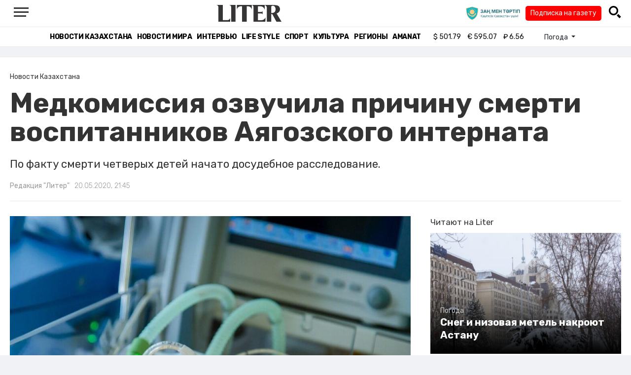

--- FILE ---
content_type: text/html; charset=UTF-8
request_url: https://liter.kz/medkomissiya-ozvuchila-prichinu-smerti-vospitannikov-ayagozskogo-internata/
body_size: 12854
content:
<!DOCTYPE html>
<html lang="ru" class="no-js" prefix="og: http://ogp.me/ns#">
<head >
    <title>Медкомиссия озвучила причину смерти воспитанников Аягозского интерната</title>

    <link rel="canonical" href="https://liter.kz/medkomissiya-ozvuchila-prichinu-smerti-vospitannikov-ayagozskogo-internata/"/>

    
    <meta charset="UTF-8" />
<meta name="keywords" content="ВКО, расследование, Интернат, смерть, Аягоз" />
<meta name="description" content="По факту смерти четверых детей начато досудебное расследование." />
<meta name="robots" content="follow, index, max-snippet:-1, max-video-preview:-1, max-image-preview:large" />
<meta name="news_keywords" content="ВКО, расследование, Интернат, смерть, Аягоз" />
<meta property="og:site_name" content="Новости Казахстана - Liter.kz" />
<meta property="og:title" content="Медкомиссия озвучила причину смерти воспитанников Аягозского интерната" />
<meta property="og:description" content="По факту смерти четверых детей начато досудебное расследование." />
<meta property="og:url" content="https://liter.kz/medkomissiya-ozvuchila-prichinu-smerti-vospitannikov-ayagozskogo-internata/" />
<meta property="og:locale" content="ru_RU" />
<meta property="og:image" content="https://liter.kz/cache/imagine/1200/uploads/news/2020/05/20/5e3aa60391a64343755242.jpg" />
<meta property="og:type" content="article" />
<meta property="og:image:alt" content="Медкомиссия озвучила причину смерти воспитанников Аягозского интерната" />
<meta property="twitter:image" content="https://liter.kz/cache/imagine/1200/uploads/news/2020/05/20/5e3aa60391a64343755242.jpg" />
<meta property="og:image:secure_url" content="https://liter.kz/cache/imagine/1200/uploads/news/2020/05/20/5e3aa60391a64343755242.jpg" />
<meta property="og:image:width" content="1200" />
<meta property="og:image:height" content="800" />
<meta property="og:image:type" content="image/jpeg" />
<meta property="article:tag" content="ВКО, расследование, Интернат, смерть, Аягоз" />
<meta property="article:section" content="Новости Казахстана" />
<meta property="article:published_time" content="2020-05-20T21:45:08+05:00" />
<meta property="article:modified_time" content="2021-12-23T07:10:02+05:00" />
<meta property="og:updated_time" content="2021-12-23T07:10:02+05:00" />
<meta property="twitter:card" content="summary_large_image" />
<meta property="twitter:title" content="Медкомиссия озвучила причину смерти воспитанников Аягозского интерната" />
<meta property="twitter:description" content="По факту смерти четверых детей начато досудебное расследование." />

    <link href="https://liter.kz/favicon.ico" rel="icon" type="image/x-icon" />
    <link href="https://liter.kz/favicon.ico" rel="shortcut icon" type="image/vnd.microsoft.icon" />
    <link rel="icon" type="image/png" sizes="16x16" href="/build/favicons/favicon-16x16.png">
    <link rel="icon" type="image/png" sizes="32x32" href="/build/favicons/favicon-32x32.png">
    <link rel="apple-touch-icon" sizes="57x57" href="/build/favicons/apple-icon-57x57.png">
    <link rel="apple-touch-icon" sizes="60x60" href="/build/favicons/apple-icon-60x60.png">
    <link rel="apple-touch-icon" sizes="72x72" href="/build/favicons/apple-icon-72x72.png">
    <link rel="apple-touch-icon" sizes="76x76" href="/build/favicons/apple-icon-76x76.png">
    <link rel="apple-touch-icon" sizes="114x114" href="/build/favicons/apple-icon-114x114.png">
    <link rel="apple-touch-icon" sizes="120x120" href="/build/favicons/apple-icon-120x120.png">
    <link rel="apple-touch-icon" sizes="144x144" href="/build/favicons/apple-icon-144x144.png">
    <link rel="apple-touch-icon" sizes="152x152" href="/build/favicons/apple-icon-152x152.png">
    <link rel="apple-touch-icon" sizes="180x180" href="/build/favicons/apple-icon-180x180.png">
    <link rel="icon" type="image/png" sizes="192x192" href="/build/favicons/android-icon-192x192.png">
    <link rel="icon" type="image/png" sizes="96x96" href="/build/favicons/favicon-96x96.png">
    <link rel="manifest" href="/build/favicons/manifest.json">
    <meta name="msapplication-TileColor" content="#ffffff">
    <meta name="msapplication-TileImage" content="/build/favicons/ms-icon-144x144.png">
    <meta name="theme-color" content="#ffffff">
    <meta name="viewport" content="width=device-width, initial-scale=1, shrink-to-fit=no">
    <meta name="pmail-verification" content="1fcf2bad9c4405f22ce95a51c314a6cb">
    <link href="//fonts.googleapis.com" rel="dns-prefetch preconnect"/>
    <link href="//www.youtube.com" rel="dns-prefetch preconnect"/>
    <link rel="preconnect" href="https://fonts.googleapis.com">
    <link rel="preconnect" href="https://fonts.gstatic.com" crossorigin>
    <link href="https://fonts.googleapis.com/css2?family=Rubik:wght@300;400;500;700&display=swap" rel="stylesheet">

    <!-- Google tag (gtag.js) -->
    <script async src="https://www.googletagmanager.com/gtag/js?id=G-DW7XF2E5MB"></script>
    <script>
        window.dataLayer = window.dataLayer || [];
        function gtag(){dataLayer.push(arguments);}
        gtag('js', new Date());

        gtag('config', 'G-DW7XF2E5MB');
    </script>

                <link rel="stylesheet" href="/build/app.e8f113cb.css">
        <style>
            .hidden {
                display: none !important;
            }
        </style>
    <link href="/custom.css?1767643194" rel="stylesheet" type="text/css">
    

    <link rel="stylesheet" href="/build/news-view.5bcd5c48.css">

                 <script type="application/ld+json">{"@context":"https:\/\/schema.org","@type":"WebSite","@id":"https:\/\/liter.kz\/#website","url":"https:\/\/liter.kz\/","name":"\u041c\u0435\u0434\u043a\u043e\u043c\u0438\u0441\u0441\u0438\u044f \u043e\u0437\u0432\u0443\u0447\u0438\u043b\u0430 \u043f\u0440\u0438\u0447\u0438\u043d\u0443 \u0441\u043c\u0435\u0440\u0442\u0438 \u0432\u043e\u0441\u043f\u0438\u0442\u0430\u043d\u043d\u0438\u043a\u043e\u0432 \u0410\u044f\u0433\u043e\u0437\u0441\u043a\u043e\u0433\u043e \u0438\u043d\u0442\u0435\u0440\u043d\u0430\u0442\u0430","potentialAction":{"@type":"SearchAction","target":"https:\/\/liter.kz\/search\/?search_text={search_term_string}","query-input":"required name=search_term_string"}}</script>
         <script type="application/ld+json">{"@context":"http:\/\/schema.org","@type":"WebPage","headline":"\u041c\u0435\u0434\u043a\u043e\u043c\u0438\u0441\u0441\u0438\u044f \u043e\u0437\u0432\u0443\u0447\u0438\u043b\u0430 \u043f\u0440\u0438\u0447\u0438\u043d\u0443 \u0441\u043c\u0435\u0440\u0442\u0438 \u0432\u043e\u0441\u043f\u0438\u0442\u0430\u043d\u043d\u0438\u043a\u043e\u0432 \u0410\u044f\u0433\u043e\u0437\u0441\u043a\u043e\u0433\u043e \u0438\u043d\u0442\u0435\u0440\u043d\u0430\u0442\u0430","url":"https:\/\/liter.kz\/","image":{"@type":"ImageObject","url":"https:\/\/liter.kz\/build\/images\/default.jpg","width":1200,"height":740}}</script>
         <script type="application/ld+json">{"@context":"https:\/\/schema.org","@type":"Organization","@id":"https:\/\/liter.kz\/#organization","name":"Liter.kz","email":"liternews@mail.ru","url":"https:\/\/liter.kz\/","sameAs":["http:\/\/www.facebook.com\/literkz","http:\/\/twitter.com\/intent\/follow?source=followbutton\u0026variant=1.0\u0026screen_name=Literkz","http:\/\/www.youtube.com\/channel\/UCgY7BC-BSDIokqg9hnvbHKQ?sub_confirmation=1","http:\/\/vk.com\/liter_kz","https:\/\/t.me\/liternews"],"address":{"@type":"PostalAddress","streetAddress":"\u043f\u0440. \u041a\u0443\u043d\u0430\u0435\u0432\u0430, 12\/1","addressLocality":"\u0433. \u041d\u0443\u0440-\u0421\u0443\u043b\u0442\u0430\u043d","addressRegion":"\u0433. \u041d\u0443\u0440-\u0421\u0443\u043b\u0442\u0430\u043d","postalCode":"010017","addressCountry":{"@type":"Country","name":"KZ"}},"contactPoint":{"@type":"ContactPoint","telephone":"+7 (7172) 76-84-66","contactType":"technical support"},"logo":{"@type":"ImageObject","url":"https:\/\/liter.kz\/build\/images\/liter-logo-news.png","width":233,"height":60}}</script>
    

    <script type="application/ld+json">{"@context":"https:\/\/schema.org","@type":"NewsArticle","name":"\u041c\u0435\u0434\u043a\u043e\u043c\u0438\u0441\u0441\u0438\u044f \u043e\u0437\u0432\u0443\u0447\u0438\u043b\u0430 \u043f\u0440\u0438\u0447\u0438\u043d\u0443 \u0441\u043c\u0435\u0440\u0442\u0438 \u0432\u043e\u0441\u043f\u0438\u0442\u0430\u043d\u043d\u0438\u043a\u043e\u0432 \u0410\u044f\u0433\u043e\u0437\u0441\u043a\u043e\u0433\u043e \u0438\u043d\u0442\u0435\u0440\u043d\u0430\u0442\u0430","headline":"\u041c\u0435\u0434\u043a\u043e\u043c\u0438\u0441\u0441\u0438\u044f \u043e\u0437\u0432\u0443\u0447\u0438\u043b\u0430 \u043f\u0440\u0438\u0447\u0438\u043d\u0443 \u0441\u043c\u0435\u0440\u0442\u0438 \u0432\u043e\u0441\u043f\u0438\u0442\u0430\u043d\u043d\u0438\u043a\u043e\u0432 \u0410\u044f\u0433\u043e\u0437\u0441\u043a\u043e\u0433\u043e \u0438\u043d\u0442\u0435\u0440\u043d\u0430\u0442\u0430","description":"\u041f\u043e \u0444\u0430\u043a\u0442\u0443 \u0441\u043c\u0435\u0440\u0442\u0438 \u0447\u0435\u0442\u0432\u0435\u0440\u044b\u0445 \u0434\u0435\u0442\u0435\u0439 \u043d\u0430\u0447\u0430\u0442\u043e \u0434\u043e\u0441\u0443\u0434\u0435\u0431\u043d\u043e\u0435 \u0440\u0430\u0441\u0441\u043b\u0435\u0434\u043e\u0432\u0430\u043d\u0438\u0435.","articleBody":"\u0422\u044f\u0436\u0435\u043b\u044b\u0435 \u0432\u0440\u043e\u0436\u0434\u0435\u043d\u043d\u044b\u0435 \u043f\u0430\u0442\u043e\u043b\u043e\u0433\u0438\u0438 \u0441\u0442\u0430\u043b\u0438 \u043f\u0440\u0438\u0447\u0438\u043d\u043e\u0439 \u0441\u043c\u0435\u0440\u0442\u0438 \u0432\u043e\u0441\u043f\u0438\u0442\u0430\u043d\u043d\u0438\u043a\u043e\u0432 \u0410\u044f\u0433\u043e\u0437\u0441\u043a\u043e\u0433\u043e \u0446\u0435\u043d\u0442\u0440\u0430 \u0441\u043f\u0435\u0446\u0438\u0430\u043b\u044c\u043d\u044b\u0445 \u0441\u043e\u0446\u0438\u0430\u043b\u044c\u043d\u044b\u0445 \u0443\u0441\u043b\u0443\u0433 \u0434\u043b\u044f \u0434\u0435\u0442\u0435\u0439. \u041a \u0442\u0430\u043a\u0438\u043c \u0432\u044b\u0432\u043e\u0434\u0430\u043c \u043f\u0440\u0438\u0448\u043b\u0430 \u0441\u043f\u0435\u0446\u0438\u0430\u043b\u044c\u043d\u0430\u044f \u043c\u0435\u0434\u043a\u043e\u043c\u0438\u0441\u0441\u0438\u044f, \u0441\u043e\u043e\u0431\u0449\u0430\u0435\u0442 \u0442\u0435\u043b\u0435\u043a\u0430\u043d\u0430\u043b \u0022\u0410\u0441\u0442\u0430\u043d\u0430\u0022.\r\u0420\u0430\u043d\u0435\u0435 \u0432 \u0441\u043e\u0446\u0441\u0435\u0442\u044f\u0445 \u0441\u043e\u043e\u0431\u0449\u0430\u043b\u043e\u0441\u044c, \u0447\u0442\u043e \u0438\u0437 \u0438\u043d\u0442\u0435\u0440\u043d\u0430\u0442\u0430 16 \u0434\u0435\u0442\u0435\u0439 \u0441 \u0438\u043d\u0432\u0430\u043b\u0438\u0434\u043d\u043e\u0441\u0442\u044c\u044e \u0434\u043e\u0441\u0442\u0430\u0432\u0438\u043b\u0438 \u0432 \u0438\u043d\u0444\u0435\u043a\u0446\u0438\u043e\u043d\u043d\u0443\u044e \u0431\u043e\u043b\u044c\u043d\u0438\u0446\u0443, \u0433\u0434\u0435 \u0447\u0435\u0442\u0432\u0435\u0440\u043e \u0441\u043a\u043e\u043d\u0447\u0430\u043b\u0438\u0441\u044c. \u041f\u043e \u0434\u0430\u043d\u043d\u044b\u043c \u044d\u043a\u0441\u043f\u0435\u0440\u0442\u043e\u0432, \u0434\u0435\u0442\u0438 \u0434\u0435\u0439\u0441\u0442\u0432\u0438\u0442\u0435\u043b\u044c\u043d\u043e \u0437\u0430\u0440\u0430\u0437\u0438\u043b\u0438\u0441\u044c \u043a\u043e\u0440\u044c\u044e \u043e\u0442 \u0432\u043e\u0441\u043f\u0438\u0442\u0430\u0442\u0435\u043b\u044f, \u043d\u043e \u043e\u043d\u0438 \u0443\u0436\u0435 \u0438\u0434\u0443\u0442 \u043d\u0430 \u043f\u043e\u043f\u0440\u0430\u0432\u043a\u0443. \u0410 \u0442\u0440\u0438 \u043c\u0430\u043b\u044c\u0447\u0438\u043a\u0430 \u0438 \u0434\u0435\u0432\u043e\u0447\u043a\u0430 \u0432 \u0432\u043e\u0437\u0440\u0430\u0441\u0442\u0435 \u043e\u0442 8 \u0434\u043e 14 \u043b\u0435\u0442 \u0443\u043c\u0435\u0440\u043b\u0438 \u0432 \u0440\u0430\u0437\u043d\u043e\u0435 \u0432\u0440\u0435\u043c\u044f \u0432 \u0430\u043f\u0440\u0435\u043b\u0435. \u042d\u0442\u0438 \u0434\u0435\u0442\u0438 \u0431\u044b\u043b\u0438 \u0441\u0438\u0440\u043e\u0442\u0430\u043c\u0438, \u0440\u043e\u0434\u0438\u0442\u0435\u043b\u0438 \u043e\u0442 \u043d\u0438\u0445 \u043e\u0442\u043a\u0430\u0437\u0430\u043b\u0438\u0441\u044c.\r\u0022\u0418\u043c\u0435\u044e\u0442\u0441\u044f \u0441\u043e\u043e\u0442\u0432\u0435\u0442\u0441\u0442\u0432\u0443\u044e\u0449\u0438\u0435 \u043c\u0435\u0434\u0438\u0446\u0438\u043d\u0441\u043a\u0438\u0435 \u0441\u0432\u0438\u0434\u0435\u0442\u0435\u043b\u044c\u0441\u0442\u0432\u0430 \u0438 \u0430\u043a\u0442\u044b. \u0412\u043c\u0435\u0441\u0442\u0435 \u0441 \u0442\u0435\u043c, \u043d\u0430 \u043e\u0441\u043d\u043e\u0432\u0430\u043d\u0438\u0438 \u0438\u0442\u043e\u0433\u043e\u0432 \u0440\u0430\u0431\u043e\u0442\u044b \u043a\u043e\u043c\u0438\u0441\u0441\u0438\u0438 \u043e\u0440\u0433\u0430\u043d\u0430\u043c\u0438 \u0432\u043d\u0443\u0442\u0440\u0435\u043d\u043d\u0438\u0445 \u0434\u0435\u043b \u043f\u043e \u0444\u0430\u043a\u0442\u0443 \u0441\u043c\u0435\u0440\u0442\u0438 \u0434\u0435\u0442\u0435\u0439 \u0432\u043e\u0437\u0431\u0443\u0436\u0434\u0435\u043d\u043e \u0443\u0433\u043e\u043b\u043e\u0432\u043d\u043e\u0435 \u0434\u0435\u043b\u043e \u043f\u043e \u0441\u0442\u0430\u0442\u044c\u0435 317 \u0423\u0433\u043e\u043b\u043e\u0432\u043d\u043e\u0433\u043e \u043a\u043e\u0434\u0435\u043a\u0441\u0430 \u0420\u041a (\u00ab\u041d\u0435\u043d\u0430\u0434\u043b\u0435\u0436\u0430\u0449\u0435\u0435 \u0432\u044b\u043f\u043e\u043b\u043d\u0435\u043d\u0438\u0435 \u043f\u0440\u043e\u0444\u0435\u0441\u0441\u0438\u043e\u043d\u0430\u043b\u044c\u043d\u044b\u0445 \u043e\u0431\u044f\u0437\u0430\u043d\u043d\u043e\u0441\u0442\u0435\u0439 \u043c\u0435\u0434\u0438\u0446\u0438\u043d\u0441\u043a\u0438\u043c\u0438 \u0440\u0430\u0431\u043e\u0442\u043d\u0438\u043a\u0430\u043c\u0438, \u043f\u043e\u0432\u043b\u0435\u043a\u0448\u0435\u0435 \u043f\u043e \u043d\u0435\u043e\u0441\u0442\u043e\u0440\u043e\u0436\u043d\u043e\u0441\u0442\u0438 \u0441\u043c\u0435\u0440\u0442\u044c \u0434\u0432\u0443\u0445 \u0438 \u0431\u043e\u043b\u0435\u0435 \u043b\u044e\u0434\u0435\u0439\u00bb), \u043d\u0430\u0447\u0430\u0442\u043e \u0434\u043e\u0441\u0443\u0434\u0435\u0431\u043d\u043e\u0435 \u0440\u0430\u0441\u0441\u043b\u0435\u0434\u043e\u0432\u0430\u043d\u0438\u0435\u0022, - \u0441\u043e\u043e\u0431\u0449\u0438\u043b \u0437\u0430\u043c\u0435\u0441\u0442\u0438\u0442\u0435\u043b\u044c \u0430\u043a\u0438\u043c\u0430 \u0412\u041a\u041e \u0410\u043b\u0438\u0448\u0435\u0440 \u041c\u0430\u0440\u0445\u0430\u0431\u0430\u0442.\r\u0421\u0435\u0439\u0447\u0430\u0441 \u043a\u043e\u043c\u0438\u0441\u0441\u0438\u044f \u043f\u0440\u043e\u0434\u043e\u043b\u0436\u0430\u0435\u0442 \u043f\u0440\u043e\u0432\u0435\u0440\u043a\u0443 \u0432 \u044d\u0442\u043e\u043c \u0426\u0435\u043d\u0442\u0440\u0435.\r\u0421\u043e\u043e\u0431\u0449\u0430\u043b\u043e\u0441\u044c, \u0447\u0442\u043e \u041c\u0412\u0414 \u0420\u041a \u0432\u0437\u044f\u043b\u043e \u043d\u0430 \u043a\u043e\u043d\u0442\u0440\u043e\u043b\u044c \u0440\u0430\u0441\u0441\u043b\u0435\u0434\u043e\u0432\u0430\u043d\u0438\u0435 \u043f\u0440\u0438\u0447\u0438\u043d \u0441\u043c\u0435\u0440\u0442\u0438 \u0447\u0435\u0442\u0432\u0435\u0440\u044b\u0445 \u0432\u043e\u0441\u043f\u0438\u0442\u0430\u043d\u043d\u0438\u043a\u043e\u0432 \u0430\u044f\u0433\u043e\u0437\u0441\u043a\u043e\u0433\u043e \u0438\u043d\u0442\u0435\u0440\u043d\u0430\u0442\u0430.\r\u041e \u0441\u043c\u0435\u0440\u0442\u0438 \u0447\u0435\u0442\u0432\u0435\u0440\u044b\u0445 \u0434\u0435\u0442\u0435\u0439 \u0441\u0442\u0430\u043b\u043e \u0438\u0437\u0432\u0435\u0441\u0442\u043d\u043e \u043f\u043e\u0441\u043b\u0435 \u0442\u043e\u0433\u043e, \u043a\u0430\u043a \u043e\u0431 \u044d\u0442\u043e\u043c \u043d\u0430 \u0441\u0432\u043e\u0435\u0439 \u0441\u0442\u0440\u0430\u043d\u0438\u0446\u0435 \u0432\u00a0Facebook\u00a0\u043d\u0430\u043f\u0438\u0441\u0430\u043b\u0430 \u0443\u043f\u043e\u043b\u043d\u043e\u043c\u043e\u0447\u0435\u043d\u043d\u044b\u0439 \u043f\u043e \u043f\u0440\u0430\u0432\u0430\u043c \u0440\u0435\u0431\u0435\u043d\u043a\u0430 \u0432 \u0420\u041a \u0410\u0440\u0443\u0436\u0430\u043d \u0421\u0430\u0438\u043d.\r\u0410\u0440\u0443\u0436\u0430\u043d\u00a0\u043d\u0430\u043f\u043e\u043c\u043d\u0438\u043b\u0430, \u0447\u0442\u043e \u0435\u0449\u0435 \u043b\u0435\u0442\u043e\u043c 2019 \u0433\u043e\u0434\u0430 \u043e\u043d\u0430 \u0441\u043e\u043e\u0431\u0449\u0438\u043b\u0430 \u043e \u0432\u043e\u0441\u043f\u0438\u0442\u0430\u043d\u043d\u0438\u043a\u0430\u0445 \u044d\u0442\u043e\u0433\u043e \u0438\u043d\u0442\u0435\u0440\u043d\u0430\u0442\u0430, \u043a\u043e\u0442\u043e\u0440\u044b\u0435 \u0437\u0430\u043f\u0438\u0441\u0430\u043b\u0438 \u0432\u0438\u0434\u0435\u043e\u043e\u0431\u0440\u0430\u0449\u0435\u043d\u0438\u0435, \u0433\u0434\u0435 \u043e\u043d\u0438 \u0440\u0430\u0441\u0441\u043a\u0430\u0437\u0430\u043b\u0438 \u043e \u0441\u0435\u043a\u0441\u0443\u0430\u043b\u044c\u043d\u043e\u043c \u043d\u0430\u0441\u0438\u043b\u0438\u0438. \u041f\u043e\u0437\u0436\u0435 \u0434\u0435\u0442\u0435\u0439 \u043f\u043e\u0434\u0434\u0435\u0440\u0436\u0430\u043b\u0430 \u043e\u0434\u043d\u0430 \u0438\u0437 \u0432\u043e\u0441\u043f\u0438\u0442\u0430\u0442\u0435\u043b\u044c\u043d\u0438\u0446 \u0446\u0435\u043d\u0442\u0440\u0430, \u043a\u043e\u0442\u043e\u0440\u0443\u044e \u0440\u0443\u043a\u043e\u0432\u043e\u0434\u0441\u0442\u0432\u043e \u0443\u0447\u0440\u0435\u0436\u0434\u0435\u043d\u0438\u044f \u043e\u0431\u0432\u0438\u043d\u0438\u043b\u043e \u0432\u043e \u043b\u0436\u0438. \u0422\u043e\u0433\u0434\u0430 \u0436\u0435 \u0410\u0440\u0443\u0436\u0430\u043d \u0421\u0430\u0438\u043d \u043e\u0431\u0440\u0430\u0442\u0438\u043b\u0430\u0441\u044c \u043a \u0430\u043a\u0438\u043c\u0443 \u0412\u041a\u041e \u0414\u0430\u043d\u0438\u0430\u043b\u0443 \u0410\u0445\u043c\u0435\u0442\u043e\u0432\u0443 \u0441 \u043f\u0440\u043e\u0441\u044c\u0431\u043e\u0439 \u043f\u0435\u0440\u0435\u0434\u0430\u0442\u044c \u0434\u0435\u043b\u043e \u043d\u0430 \u0440\u0430\u0441\u0441\u043b\u0435\u0434\u043e\u0432\u0430\u043d\u0438\u0435 \u0432 \u0413\u0435\u043d\u0435\u0440\u0430\u043b\u044c\u043d\u0443\u044e \u043f\u0440\u043e\u043a\u0443\u0440\u0430\u0442\u0443\u0440\u0443. \u041f\u043e \u0441\u043b\u043e\u0432\u0430\u043c \u0410\u0440\u0443\u0436\u0430\u043d \u0421\u0430\u0438\u043d, \u0440\u0430\u0441\u0441\u043b\u0435\u0434\u043e\u0432\u0430\u043d\u0438\u0435 \u0434\u043b\u0438\u043b\u043e\u0441\u044c \u0434\u043e\u043b\u0433\u043e, \u043d\u043e \u0434\u0435\u043b\u043e \u0432\u0441\u0435 \u0442\u0430\u043a\u0438 \u0437\u0430\u043a\u0440\u044b\u043b\u0438.\r\u041f\u043e\u0441\u043b\u0435 \u0441\u043c\u0435\u0440\u0442\u0438\u00a0\u0447\u0435\u0442\u0432\u0435\u0440\u044b\u0445 \u0432\u043e\u0441\u043f\u0438\u0442\u0430\u043d\u043d\u0438\u043a\u043e\u0432 \u0410\u044f\u0433\u043e\u0437\u0441\u043a\u043e\u0433\u043e \u0438\u043d\u0442\u0435\u0440\u043d\u0430\u0442\u0430 \u041c\u0438\u043d\u0442\u0440\u0443\u0434\u0430 \u043d\u0430\u0447\u0430\u043b\u043e \u043a\u043e\u043c\u043f\u043b\u0435\u043a\u0441\u043d\u044b\u0439 \u0430\u043d\u0430\u043b\u0438\u0437 \u0434\u0435\u044f\u0442\u0435\u043b\u044c\u043d\u043e\u0441\u0442\u0438 113 \u043c\u0435\u0434\u0438\u0446\u0438\u043d\u0441\u043a\u0438\u0445 \u0438 \u0441\u043e\u0446\u0438\u0430\u043b\u044c\u043d\u044b\u0445 \u0443\u0447\u0440\u0435\u0436\u0434\u0435\u043d\u0438\u0439 \u0440\u0435\u0441\u043f\u0443\u0431\u043b\u0438\u043a\u0438.","dateCreated":"2020-05-20T22:45:08+06:00","datePublished":"2020-05-20T21:45:08+05:00","dateModified":"2021-12-23T07:10:02+05:00","articleSection":"\u041d\u043e\u0432\u043e\u0441\u0442\u0438 \u041a\u0430\u0437\u0430\u0445\u0441\u0442\u0430\u043d\u0430","publisher":{"@type":"Organization","name":"Liter.kz","url":"\/","address":{"@type":"PostalAddress","streetAddress":"\u043f\u0440. \u041a\u0443\u043d\u0430\u0435\u0432\u0430, 12\/1","addressLocality":"\u0433. \u0410\u0441\u0442\u0430\u043d\u0430","addressRegion":"\u0433. \u0410\u0441\u0442\u0430\u043d\u0430","postalCode":"010017","addressCountry":{"@type":"Country","name":"KZ"}},"contactPoint":{"@type":"ContactPoint","telephone":"+7 (7172) 76-84-66","contactType":"technical support"},"logo":{"@type":"ImageObject","url":"https:\/\/liter.kz\/build\/images\/liter-logo-news.png","width":233,"height":60},"sameAs":["http:\/\/www.facebook.com\/literkz","http:\/\/twitter.com\/intent\/follow?source=followbutton\u0026variant=1.0\u0026screen_name=Literkz","http:\/\/www.youtube.com\/channel\/UCgY7BC-BSDIokqg9hnvbHKQ?sub_confirmation=1","http:\/\/vk.com\/liter_kz","https:\/\/t.me\/liternews"]},"url":"https:\/\/liter.kz\/medkomissiya-ozvuchila-prichinu-smerti-vospitannikov-ayagozskogo-internata\/","mainEntityOfPage":{"@type":"WebPage","@id":"https:\/\/liter.kz\/medkomissiya-ozvuchila-prichinu-smerti-vospitannikov-ayagozskogo-internata\/","name":"\u041c\u0435\u0434\u043a\u043e\u043c\u0438\u0441\u0441\u0438\u044f \u043e\u0437\u0432\u0443\u0447\u0438\u043b\u0430 \u043f\u0440\u0438\u0447\u0438\u043d\u0443 \u0441\u043c\u0435\u0440\u0442\u0438 \u0432\u043e\u0441\u043f\u0438\u0442\u0430\u043d\u043d\u0438\u043a\u043e\u0432 \u0410\u044f\u0433\u043e\u0437\u0441\u043a\u043e\u0433\u043e \u0438\u043d\u0442\u0435\u0440\u043d\u0430\u0442\u0430"},"image":{"@type":"ImageObject","url":"https:\/\/liter.kz\/cache\/imagine\/1200\/uploads\/news\/2020\/05\/20\/5e3aa60391a64343755242.jpg","width":1200,"height":800},"author":{"@type":"Person","name":"\u0420\u0435\u0434\u0430\u043a\u0446\u0438\u044f \u0022\u041b\u0438\u0442\u0435\u0440\u0022","url":"\/author\/editors\/"}}</script>
    <script type="application/ld+json">{"@context":"https:\/\/schema.org","@type":"hentry","entry-title":"\u041c\u0435\u0434\u043a\u043e\u043c\u0438\u0441\u0441\u0438\u044f \u043e\u0437\u0432\u0443\u0447\u0438\u043b\u0430 \u043f\u0440\u0438\u0447\u0438\u043d\u0443 \u0441\u043c\u0435\u0440\u0442\u0438 \u0432\u043e\u0441\u043f\u0438\u0442\u0430\u043d\u043d\u0438\u043a\u043e\u0432 \u0410\u044f\u0433\u043e\u0437\u0441\u043a\u043e\u0433\u043e \u0438\u043d\u0442\u0435\u0440\u043d\u0430\u0442\u0430","published":"2020-05-20T21:45:08+05:00","updated":"2021-12-23T07:10:02+05:00"}</script>
    <script type="application/ld+json">{"@context":"https:\/\/schema.org","@type":"BreadcrumbList","itemListElement":[{"@type":"ListItem","position":1,"item":{"@id":"https:\/\/liter.kz\/","url":"https:\/\/liter.kz\/","name":"\u041c\u0435\u0434\u043a\u043e\u043c\u0438\u0441\u0441\u0438\u044f \u043e\u0437\u0432\u0443\u0447\u0438\u043b\u0430 \u043f\u0440\u0438\u0447\u0438\u043d\u0443 \u0441\u043c\u0435\u0440\u0442\u0438 \u0432\u043e\u0441\u043f\u0438\u0442\u0430\u043d\u043d\u0438\u043a\u043e\u0432 \u0410\u044f\u0433\u043e\u0437\u0441\u043a\u043e\u0433\u043e \u0438\u043d\u0442\u0435\u0440\u043d\u0430\u0442\u0430"}},{"@type":"ListItem","position":2,"item":{"@id":"https:\/\/liter.kz\/kazakhstan-news\/","url":"https:\/\/liter.kz\/kazakhstan-news\/","name":"\u041d\u043e\u0432\u043e\u0441\u0442\u0438 \u041a\u0430\u0437\u0430\u0445\u0441\u0442\u0430\u043d\u0430"}},{"@type":"ListItem","position":3,"item":{"@id":"https:\/\/liter.kz\/medkomissiya-ozvuchila-prichinu-smerti-vospitannikov-ayagozskogo-internata\/","url":"https:\/\/liter.kz\/medkomissiya-ozvuchila-prichinu-smerti-vospitannikov-ayagozskogo-internata\/","name":"\u041c\u0435\u0434\u043a\u043e\u043c\u0438\u0441\u0441\u0438\u044f \u043e\u0437\u0432\u0443\u0447\u0438\u043b\u0430 \u043f\u0440\u0438\u0447\u0438\u043d\u0443 \u0441\u043c\u0435\u0440\u0442\u0438 \u0432\u043e\u0441\u043f\u0438\u0442\u0430\u043d\u043d\u0438\u043a\u043e\u0432 \u0410\u044f\u0433\u043e\u0437\u0441\u043a\u043e\u0433\u043e \u0438\u043d\u0442\u0435\u0440\u043d\u0430\u0442\u0430"}}]}</script>

        <link href="https://liter.kz/medkomissiya-ozvuchila-prichinu-smerti-vospitannikov-ayagozskogo-internata/amp/" rel="amphtml"/>

        <!--В <head> сайта один раз добавьте код загрузчика-->
        <script>window.yaContextCb = window.yaContextCb || []</script>
        <script src="https://yandex.ru/ads/system/context.js" defer></script>
    <!-- Yandex.Metrika counter -->
    <script type="text/javascript" >
        (function(m,e,t,r,i,k,a){m[i]=m[i]||function(){(m[i].a=m[i].a||[]).push(arguments)};
            m[i].l=1*new Date();
            for (var j = 0; j < document.scripts.length; j++) {if (document.scripts[j].src === r) { return; }}
            k=e.createElement(t),a=e.getElementsByTagName(t)[0],k.async=1,k.src=r,a.parentNode.insertBefore(k,a)})
        (window, document, "script", "https://mc.yandex.ru/metrika/tag.js", "ym");

        ym(53375884, "init", {
            clickmap:true,
            trackLinks:true,
            accurateTrackBounce:true
        });
    </script>
    <noscript><div><img src="https://mc.yandex.ru/watch/53375884" style="position:absolute; left:-9999px;" alt="" /></div></noscript>
    <!-- /Yandex.Metrika counter -->

    <!--LiveInternet counter--><script>
        new Image().src = "https://counter.yadro.ru/hit?r"+
            escape(document.referrer)+((typeof(screen)=="undefined")?"":
                ";s"+screen.width+"*"+screen.height+"*"+(screen.colorDepth?
                    screen.colorDepth:screen.pixelDepth))+";u"+escape(document.URL)+
            ";h"+escape(document.title.substring(0,150))+
            ";"+Math.random();</script><!--/LiveInternet-->
    <script charset="UTF-8" src="//web.webpushs.com/js/push/8c16fe778fa9074f362f8a249f0e3d88_1.js" defer></script>
</head>
<body class="view-desktop">

    <section class="header header--border-bottom">
    <div class="container ">
        <div class="d-flex justify-content-between align-items-center" id="header-content">
            <div class="d-flex align-items-center">
                <a class="menu-bars"
                   onclick="document.getElementById('offCanvasLeftOverlap').classList.add('is-open');document.getElementById('js-off-canvas-overlay').classList.add('is-visible');"><i><span></span><span></span><span
                                class="last"></span></i></a>
            </div>
            <div class="d-flex align-items-center xl-mt-10 xl-mb-10">
                <a href="/" class="d-flex " rel="home">
                    <img class="site-logo" src="/build/svg/liter-logo-black.svg" alt="liter-logo" width="132" height="34"></a>
            </div>

            <div class="search-icon">
                <div class="logo30">
                    <a href="#" target="_blank" title="Закон и порядок"><img src="/uploads/ztlogo.png" class="logo30"></a>
                </div>
                <div class="podpis-gaz-div">
                    <div class="podpis-gaz">
                        <a href="https://kaspi.kz/pay/KAZAKHGAZETTERI?9446=15&started_from=QR" target="_blank" title="Подписка на газету">Подписка на газету</a>
                    </div>
                </div>
                <img src="/build/svg/iconmonstr-magnifier-3.svg"
                     alt="Поиск по сайту"
                     width="25" height="25"
                     class="search-icon__img"
                     id="search-icon"
                     onclick="document.getElementById('header-content').classList.add('hidden'); document.getElementById('search-block').classList.remove('hidden')"
                >
            </div>
        </div>
        <div class="d-flex justify-content-center align-items-center">
            <div class="search-block hidden" id="search-block">
                <div class="search__block">
                    <form action="https://liter.kz/search/" method="get" autocomplete="off"
                          class="row gx-3 align-items-center">
                        <div class="col-1 col-xl-1 text-center">
                            <button type="button" class="btn-close btn-close-white search__block-close"
                                    onclick="document.getElementById('header-content').classList.remove('hidden'); document.getElementById('search-block').classList.add('hidden')"
                                    aria-label="Закрыть"
                            ></button>
                        </div>
                        <div class="col-9 col-xl-9">
                            <input type="text"
                                   class="form-control search__block-input"
                                   name="search_text"
                                   placeholder="Поиск по сайту"
                                   title="Поиск по сайту">
                        </div>
                        <div class="col-2 col-xl-2 d-grid">
                            <button type="submit" class="btn btn-primary search__block-submit">Поиск</button>
                        </div>
                    </form>
                </div>
            </div>
        </div>
    </div>
</section>

    <section class="header-menu header--border-bottom ">
        <div class="container header-menu__wrapper d-flex justify-content-center align-items-center">
                        <a href="/kazakhstan-news/"
               class="header-menu__link d-block xl-mr-20">
                Новости Казахстана
            </a>
            <a href="/world-news/"
               class="header-menu__link d-block xl-mr-20">
                Новости мира
            </a>
                <a href="/interview/"
                   class="header-menu__link d-block xl-mr-20">
                    Интервью
                </a>
                <a href="/lajfhaki/"
                   class="header-menu__link d-block xl-mr-20">
                    Life style
                </a>
                <a href="/sport/"
                   class="header-menu__link d-block xl-mr-20">
                    Спорт
                </a>
                <a href="/culture/"
                   class="header-menu__link d-block xl-mr-20">
                    Культура
                </a>
                <a href="/regiony/"
                   class="header-menu__link d-block xl-mr-20">
                    Регионы
                </a>
                <a href="/nur-otan/"
                   class="header-menu__link d-block xl-mr-20">
                    Amanat
                </a>
            
                <div class="currency xl-pl-15 xl-pr-10">
                    <span class="currency__item"  title="курс НБРК на 27.01.2026"><span
                    class="currency__icon">$</span>&nbsp;501.79</span>                                                        <span class="currency__item"  title="курс НБРК на 27.01.2026"><span
                    class="currency__icon">€</span>&nbsp;595.07</span>                                                                    <span class="currency__item" title="курс НБРК на 27.01.2026"><span
                    class="currency__icon">₽</span>&nbsp;6.56</span>            </div>

                <div class="temperature d-flex xs-pl-10">
        <div class="d-flex align-items-center" title="Погода">
                        <a class="btn dropdown-toggle temperature__title" href="#" role="button" id="dropdownMenuLink"
               data-bs-toggle="dropdown" aria-expanded="false">
                Погода
            </a>

            <ul class="dropdown-menu dropdown-menu-lg-end" aria-labelledby="dropdownMenuLink">
                                    <li>
                        <a class="dropdown-item"
                           href="https://www.gismeteo.kz/weather-nur-sultan-5164/"
                           target="_blank"
                        >Астана: -24.5°</a>
                    </li>
                                                    <li><a class="dropdown-item"
                           href="https://www.gismeteo.kz/weather-almaty-5205/"
                           target="_blank"
                        >Алматы: -3.1°</a>
                    </li>
                                                    <li><a class="dropdown-item"
                           href="https://www.gismeteo.kz/weather-shymkent-5324/"
                           target="_blank"
                        >Шымкент: 5°</a>
                    </li>
                                                    <li><a class="dropdown-item"
                           href="https://www.gismeteo.kz/weather-taraz-5325/"
                           target="_blank"
                        >Тараз: 5°</a>
                    </li>
                                                    <li><a class="dropdown-item"
                           href="https://www.gismeteo.kz/weather-turkistan-5321/"
                           target="_blank"
                        >Туркестан: 0.8°</a>
                    </li>
                                                    <li><a class="dropdown-item"
                           href="https://www.gismeteo.kz/weather-taldykorgan-5203/"
                           target="_blank"
                        >Талдыкорган: -4.2°</a>
                    </li>
                                                    <li><a class="dropdown-item"
                           href="https://www.gismeteo.kz/weather-karaganda-5168/"
                           target="_blank"
                        >Караганда: -12.3°</a>
                    </li>
                                                    <li><a class="dropdown-item"
                           href="https://www.gismeteo.kz/weather-aktobe-5165/"
                           target="_blank"
                        >Актобе: -26.2°</a>
                    </li>
                                                    <li><a class="dropdown-item"
                           href="https://www.gismeteo.kz/weather-atyrau-11945/"
                           target="_blank"
                        >Атырау: -18.2°</a>
                    </li>
                                                    <li><a class="dropdown-item"
                           href="https://www.gismeteo.kz/weather-kostanay-4628/"
                           target="_blank"
                        >Костанай: -21.2°</a>
                    </li>
                                                    <li><a class="dropdown-item"
                           href="https://www.gismeteo.kz/weather-pavlodar-5174/"
                           target="_blank"
                        >Павлодар: -27.6°</a>
                    </li>
                                                    <li><a class="dropdown-item"
                           href="https://www.gismeteo.kz/weather-kokshetau-4616/"
                           target="_blank"
                        >Кокшетау: -27.8°</a>
                    </li>
                                                    <li><a class="dropdown-item"
                           href="https://www.gismeteo.kz/weather-aktau-5320/"
                           target="_blank"
                        >Актау: -10.8°</a>
                    </li>
                                                    <li><a class="dropdown-item"
                           href="https://www.gismeteo.kz/weather-oral-5156/"
                           target="_blank"
                        >Уральск: -21.6°</a>
                    </li>
                                                    <li><a class="dropdown-item"
                           href="https://www.gismeteo.kz/weather-petropavlovsk-4574/"
                           target="_blank"
                        >Петропавловск: -26.4°</a>
                    </li>
                                                    <li><a class="dropdown-item"
                           href="https://www.gismeteo.kz/weather-semey-5192/"
                           target="_blank"
                        >Семей: -15.6°</a>
                    </li>
                                                    <li><a class="dropdown-item"
                           href="https://www.gismeteo.kz/weather-ust-kamenogorsk-5201/"
                           target="_blank"
                        >Усть-Каменогорск: -10.5°</a>
                    </li>
                            </ul>
        </div>
    </div>


        </div>
    </section>
    <div class="adv-top-div">
        <!--Тип баннера: top | desktop-->
        <div id="adfox_174491747179239065"></div>
        <script>
            window.yaContextCb.push(()=>{
                Ya.adfoxCode.create({
                    ownerId: 12375146,
                    containerId: 'adfox_174491747179239065',
                    params: {
                        pp: 'g',
                        ps: 'jfsv',
                        p2: 'jlkt'
                    }
                })
            })
        </script>
    </div>

        <div class="main-container">
        <div class="news-view news  xl-pt-30 xl-mb-20"
     data-url="/medkomissiya-ozvuchila-prichinu-smerti-vospitannikov-ayagozskogo-internata/"
     data-title="Медкомиссия озвучила причину смерти воспитанников Аягозского интерната"
     data-id="50317">
    <div class="container">
        <div class="news-header xl-mb-30 xl-pb-20">
            <nav aria-label="breadcrumb">
                <ol class="breadcrumb">
                    <li class="breadcrumb-item active news__category" aria-current="page"
                        rel="category">Новости Казахстана</li>
                </ol>
            </nav>

            <h1 class="news__title xl-pb-15">
                Медкомиссия озвучила причину смерти воспитанников Аягозского интерната
            </h1>
                            <div class="news__extract xl-mb-20">
                    По факту смерти четверых детей начато досудебное расследование.
                </div>
            
            <div class="d-flex">
                                                    <div class="xl-mr-10">
                        <a href="/author/editors/" class="news__author" rel="author">Редакция &quot;Литер&quot;</a>
                    </div>
                                <div class="news__date ">20.05.2020, 21:45</div>
            </div>
        </div>

        <div class="row">
            <div class="col-8">
                <div class="xl-mb-20">
                                            <img data-src="https://liter.kz/cache/imagine/1200/uploads/news/2020/05/20/5e3aa60391a64343755242.jpg"
                             src="/build/images/default.jpg"
                             alt="Медкомиссия озвучила причину смерти воспитанников Аягозского интерната"
                             class="news__image lazy xl-mb-5"
                        >
                                                            </div>

                                            <div class="adv-intext-div-d">
                            <!--AdFox START-->
                            <!--yandex_tooalt2025-->
                            <!--Площадка: Liter.kz / * / *-->
                            <!--Тип баннера: intext | desktop-->
                            <!--Расположение: верх страницы-->
                            <div id="adfox_176380224590550317"></div>
                            <script>
                                window.yaContextCb.push(()=>{
                                    Ya.adfoxCode.create({
                                        ownerId: 12375146,
                                        containerId: 'adfox_176380224590550317',
                                        params: {
                                            pp: 'g',
                                            ps: 'jfsv',
                                            p2: 'jlku'
                                        }
                                    })
                                })
                            </script>
                        </div>
                    
                    <div class="news__text xl-mb-20">
                        <p><strong>Тяжелые врожденные патологии стали причиной смерти воспитанников Аягозского центра специальных социальных услуг для детей. К таким выводам пришла специальная медкомиссия</strong>, сообщает <a href="https://astanatv.kz/ru/news/54874/">телеканал "Астана"</a>.</p><p>Ранее в соцсетях сообщалось, что из интерната 16 детей с инвалидностью доставили в инфекционную больницу, где четверо скончались. По данным экспертов, дети действительно заразились корью от воспитателя, но они уже идут на поправку. А три мальчика и девочка в возрасте от 8 до 14 лет умерли в разное время в апреле. Эти дети были сиротами, родители от них отказались.</p><p><blockquote>"Имеются соответствующие медицинские свидетельства и акты. Вместе с тем, на основании итогов работы комиссии органами внутренних дел по факту смерти детей возбуждено уголовное дело по статье 317 Уголовного кодекса РК («Ненадлежащее выполнение профессиональных обязанностей медицинскими работниками, повлекшее по неосторожности смерть двух и более людей»), начато досудебное расследование", - сообщил заместитель акима ВКО Алишер Мархабат.</blockquote></p><p>Сейчас комиссия продолжает проверку в этом Центре.</p><p><a href="https://liter.kz/49742-2/">Сообщалось</a>, что МВД РК взяло на контроль расследование причин смерти четверых воспитанников аягозского интерната.</p><p>О смерти четверых детей стало известно после того, как об этом на своей странице в <a href="https://www.facebook.com/aruzhan.sain/posts/2917572724991540?_rdc=1&amp;_rdr">Facebook</a> написала уполномоченный по правам ребенка в РК Аружан Саин.</p><p>Аружан <a href="https://liter.kz/15271-o-faktah-sokrytiya-nasiliya-v-otnoshenii-detey-arugan-sain-lichno-rasskaget-prezidentu/">напомнила</a>, что еще летом 2019 года она сообщила о воспитанниках этого интерната, которые записали видеообращение, где они рассказали о сексуальном насилии. Позже детей поддержала одна из воспитательниц центра, которую руководство учреждения обвинило во лжи. Тогда же Аружан Саин обратилась к акиму ВКО Даниалу Ахметову с просьбой передать дело на расследование в Генеральную прокуратуру. По словам Аружан Саин, расследование длилось долго, но дело все таки закрыли.</p><p>После смерти четверых воспитанников Аягозского интерната Минтруда <a href="https://liter.kz/smert-vospitannikov-internata-v-ayagoze-mintruda-rk-proverit-vse-soczuchrezhdeniya/">начало</a> комплексный анализ деятельности 113 медицинских и социальных учреждений республики.</p>

                    </div>

                
                                    <div class="tags xl-mb-20">
                                                    <a href="/tags/vko/" class="tags__item xl-mr-10"
                               rel="tag">ВКО</a>
                                                    <a href="/tags/rassledovanie/" class="tags__item xl-mr-10"
                               rel="tag">расследование</a>
                                                    <a href="/tags/internat/" class="tags__item xl-mr-10"
                               rel="tag">Интернат</a>
                                                    <a href="/tags/smert/" class="tags__item xl-mr-10"
                               rel="tag">смерть</a>
                                                    <a href="/tags/ajagoz/" class="tags__item xl-mr-10"
                               rel="tag">Аягоз</a>
                                            </div>
                
                                            <!--AdFox START-->
                        <!--yandex_tooalt2025-->
                        <!--Площадка: Liter.kz / * / *-->
                        <!--Тип баннера: undernews | desktop-->
                        <!--Расположение: верх страницы-->
                        <div id="adfox_176380194135450317"></div>
                        <script>
                            window.yaContextCb.push(()=>{
                                Ya.adfoxCode.create({
                                    ownerId: 12375146,
                                    containerId: 'adfox_176380194135450317',
                                    params: {
                                        pp: 'g',
                                        ps: 'jfsv',
                                        p2: 'jlkv'
                                    }
                                })
                            })
                        </script>
                    

                <div id="next-prev-news">
                                                                <div class="next">
                            <p class="next-prev-tittle">Следующая новость</p>
                            <a href="/polutoragodovalyj-rebenok-vyshel-iz-doma-i-propal-v-atyrau/" rel="dofollow">
                                Полуторагодовалый ребенок вышел из дома и пропал в Атырау
                            </a>
                        </div>
                    
                                                                <div class="prev">
                            <p class="next-prev-tittle">Предыдущая новость</p>
                            <a href="/dozhdi-nakroyut-pochti-ves-kazahstan-21-maya/" rel="dofollow">
                                Дожди накроют почти весь Казахстан 21 мая
                            </a>
                        </div>
                                    </div>
            </div>
                            <div class="col-4 position-sticky">
                    <div class="fix-div">
                    <div class="popular-news xl-mb-40">
        <h2 class="popular-news__title xl-mb-10">Читают на Liter</h2>

                        <div class="news__wrapper xl-mb-20">
                <img data-src="https://liter.kz/cache/imagine/400x225/uploads/news/2026/01/26/697719e368de4108701029.jpg"
                     src="/build/images/default.jpg"
                     alt="Снег и низовая метель накроют Астану"
                     class="news__image d-block lazy">
                <div class="news__bg">
                    <a href="/pogoda/"
                       class="news__category news__category--first d-block">Погода</a>
                    <a href="/sneg-i-nizovaia-metel-nakroiut-astanu-1769412926/"
                       class="news__link news__link--first d-block">Снег и низовая метель накроют Астану</a>
                </div>
            </div>
                                                            
                                    <div class="xl-mt-10 xl-mb-10 xl-pb-10 xl-pt-10 news__link--border-bottom">
                <a href="/khlopnul-dveriu-i-sporil-s-sudei-v-pavlodare-rassmotreli-delo-o-narushenii-poriadka-v-sude-1769445326/"
                   class="news__link news__link--list">Хлопнул дверью и спорил с судьей: в Павлодаре рассмотрели дело о нарушении порядка в суде</a>&nbsp;
<img src="/build/svg/views.svg" width="20" alt="просмотров">
                &nbsp;
                <span class="news__views">7444</span>
            </div>
                                <div class="xl-mt-10 xl-mb-10 xl-pb-10 xl-pt-10 news__link--border-bottom">
                <a href="/printsipy-nauchnoi-deiatelnosti-dolzhny-byt-reglamentirovany-konstitutsiei-kulekeev-1769264653/"
                   class="news__link news__link--list">Принципы научной деятельности должны быть регламентированы Конституцией – Кулекеев</a>&nbsp;
<img src="/build/svg/views.svg" width="20" alt="просмотров">
                &nbsp;
                <span class="news__views">6275</span>
            </div>
                                <div class="xl-mt-10 xl-mb-10 xl-pb-10 xl-pt-10 news__link--border-bottom">
                <a href="/v-kazakhstane-predlozhili-konstitutsionno-zakrepit-otdelenie-religii-ot-gosudarstva-1769254641/"
                   class="news__link news__link--list">В Казахстане предложили конституционно закрепить отделение религии от государства</a>&nbsp;
<img src="/build/svg/views.svg" width="20" alt="просмотров">
                &nbsp;
                <span class="news__views">3744</span>
            </div>
                                <div class="xl-mt-10 xl-mb-10 xl-pb-10 xl-pt-10 news__link--border-bottom">
                <a href="/dozhd-so-snegom-obrushatsia-na-shymkent-1769413843/"
                   class="news__link news__link--list">Дождь со снегом обрушится на Шымкент</a>&nbsp;
<img src="/build/svg/views.svg" width="20" alt="просмотров">
                &nbsp;
                <span class="news__views">2581</span>
            </div>
            
</div>

                    </div>
                </div>
                    </div>
    </div>
</div>    </div>

    <div id="js-next-materials" style="display:none;" data-urls="[&quot;\/v-kazakhstane-predlozhili-konstitutsionno-zakrepit-otdelenie-religii-ot-gosudarstva-1769254641\/?infinity=1&quot;,&quot;\/arsenal-kairat-gde-smotret-transliatsiiu-matcha-1769482051\/?infinity=1&quot;,&quot;\/shkolniki-i-studenty-1-2-kursov-budut-uchitsia-onlain-v-aktiubinskoi-oblasti-1769448411\/?infinity=1&quot;,&quot;\/massovaia-draka-s-ubiistvom-v-shymkente-poiavilis-novye-podrobnosti-1769484489\/?infinity=1&quot;,&quot;\/ipoteka-po-sisteme-zhilstroisberezhenii-stanet-dostupna-vo-vsekh-bankakh-kazakhstana-1769489918\/?infinity=1&quot;]"></div>
    <footer class="footer xl-pt-20 xl-mt-20">
    <div class="container xl-pt-40 xl-pb-40">
        <div class="row">
            <div class="col-6">
                <img src="/build/svg/liter-logo-black.svg" alt="Liter.kz" class="d-block xl-mb-20" width="97" height="25">

                <div class="copyright xl-pr-40">
                    <p class="copyright__text">Свидетельство о постановке на учет периодического печатного издания
                        №16475-СИ от 24.04.2017 г.
                        Выдано Комитетом государственного контроля в области связи, информатизации и средств массовой
                        информации Министерства информации и коммуникации Республики Казахстан.</p>
                    <p class="copyright__text">
                        <strong>Информационная продукция данного сетевого ресурса предназначена
                            для лиц, достигших 18 лет
                            и старше.</strong></p>
                    <p class="copyright__text">©&nbsp;2026 Liter.kz. Все права защищены.</p>
                </div>
            </div>
            <div class="col-6">
                <div class="row">

                    <div class="col-12 col-lg-3 order-1">
                        <h3 class="footer-menu__title xl-mb-10">Редакция</h3>

                        <ul class="footer-menu__list">
                            <li class="footer-menu__list-item">
                                <a href="/about/"
                                   class="footer-menu__list-link">Об издании</a>
                            </li>
                            <li class="footer-menu__list-item">
                                <a href="/advertising/"
                                   class="footer-menu__list-link">Реклама</a>
                            </li>
                            <li class="footer-menu__list-item">
                                <a href="/privacy-policy/"
                                   class="footer-menu__list-link" rel="copyright">Политика конфиденциальности</a>
                            </li>
                            <li class="footer-menu__list-item">
                                <a href="/contacts/" class="footer-menu__list-link">Контакты</a>
                            </li>
                        </ul>
                        <a class="text-decoration-none text-warning fw-bold" href="https://liter.kz/liter73.pdf" target="_blank">Газета «Литер» PDF</a>
                    </div>
                    <div class="col-12 col-lg-4 order-2">
                        <h3 class="footer-menu__title xl-mb-10">Мы в социальных сетях</h3>

                        <div class="social-links d-flex align-items-center">
                            <a href="https://www.facebook.com/literqaz" target="_blank" class="d-block social-links__link xl-mr-10">
                                <img src="/build/svg/social-icons/fb-liter.svg" width="13" alt="fb">
                            </a>
                            <a href="https://www.instagram.com/liter.kz/" target="_blank"
                               class="d-block social-links__link xl-mr-10">
                                <img src="/build/svg/social-icons/insta-liter.svg" width="20" alt="insta">
                            </a>
                            <a href="https://www.youtube.com/@liternewskz" target="_blank"
                               class="d-block social-links__link xl-mr-10">
                                <img src="/build/svg/social-icons/youtube-liter.svg" width="20"
                                     alt="youtube">
                            </a>
                            <a href="https://t.me/liternews" target="_blank"
                               class="d-block social-links__link xl-mr-10">
                                <img src="/build/svg/social-icons/telegram-liter.svg" width="20"
                                     alt="telegram">
                            </a>
                            <a href="https://www.tiktok.com/@liternews" target="_blank"
                               class="d-block social-links__link xl-mr-10">
                                <img src="/build/svg/social-icons/tiktok.svg" width="20"
                                     alt="tiktok">
                            </a>
                                                    </div>
                        
                                                <div class="kontakty-footer">
                            <p>010017, Республика Казахстан <br>
                                г. Астана, пр. Кунаева 12/1<br>
                            Тел./факс: +7 (7172) 76 84 66<br>
                                reklama.liter@gmail.com<br>
                                +7 701 675 4214</p>
                            <div class="liru">
                                <!--LiveInternet logo--><a href="https://www.liveinternet.ru/click"
                                                           target="_blank"><img src="https://counter.yadro.ru/logo?45.5"
                                                                                title="LiveInternet"
                                                                                alt="" style="border:0" width="31" height="31"/></a><!--/LiveInternet-->

                                <!-- Yandex.Metrika informer -->
                                <a href="https://metrika.yandex.ru/stat/?id=53375884&amp;from=informer"
                                   target="_blank" rel="nofollow"><img src="https://informer.yandex.ru/informer/53375884/3_0_FFFFFFFF_EFEFEFFF_0_pageviews"
                                                                       style="width:88px; height:31px; border:0;" alt="Яндекс.Метрика" title="Яндекс.Метрика: данные за сегодня (просмотры, визиты и уникальные посетители)" class="ym-advanced-informer" data-cid="53375884" data-lang="ru" /></a>
                                <!-- /Yandex.Metrika informer -->

                            </div>
                        </div>
                    </div>

                    <!-- Yandex.RTB R-A-15104863-4 -->
                    <script>
                        window.yaContextCb.push(() => {
                            Ya.Context.AdvManager.render({
                                "blockId": "R-A-15104863-4",
                                "type": "fullscreen",
                                "platform": "touch"
                            })
                        })
                    </script>
                    <div class="col-12 col-lg-5 order-lg-3">
                        <div class="last_issue text-center xs-mt-20">
    <a href="/uploads/issues/2026/01/30d997ceda5e8412c124c6e421184bd21f747b70.pdf">
        <img src="/uploads/issues/2026/01/697843009dbbd912673750.png" alt="Выпуск от 27.01.2026" width="200" height="328">
    </a>
    <div class="last_issue__description mt-3">
        <a href="/uploads/issues/2026/01/30d997ceda5e8412c124c6e421184bd21f747b70.pdf">Скачать</a> электронную версию газеты Liter.kz № 10 от 27 янв. 2026 г.
    </div>
</div>
                    </div>
                </div>
            </div>
        </div>
    </div>
</footer>

    <div class="off-canvas position-left" id="offCanvasLeftOverlap">
    <div class="d-flex justify-content-between align-items-center xl-mt-20">
        <div>
            <a href="https://liter.kz/" class="sideLogo">
                <img class="" width="89" height="23"
                     src="/build/images/liter-logo-main-light.png" alt="logo"></a>
        </div>
        <div class="close-button text-center"
             onclick="document.getElementById('offCanvasLeftOverlap').classList.remove('is-open');document.getElementById('js-off-canvas-overlay').classList.remove('is-visible');"
        >
            <span>×</span>
        </div>
    </div>


    <form role="search" method="get" action="/search/" id="sidebarForm"
          class="xl-mt-20 xl-mb-20">
        <input class="searchInput" type="text" name="search_text" autocomplete="off" placeholder="поиск"
               title="поиск">
        <button class="searchBtn" type="button" title="Search" form="searchModalInput2"
                onclick="document.getElementById('sidebarForm').submit();">
            <svg version="1.1" id="Capa_1" xmlns="http://www.w3.org/2000/svg" xmlns:xlink="http://www.w3.org/1999/xlink"
                 x="0px" y="0px" viewBox="0 0 192.904 192.904" style="enable-background:new 0 0 192.904 192.904;"
                 xml:space="preserve">
<path d="M190.707,180.101l-47.078-47.077c11.702-14.072,18.752-32.142,18.752-51.831C162.381,36.423,125.959,0,81.191,0
	C36.422,0,0,36.423,0,81.193c0,44.767,36.422,81.187,81.191,81.187c19.688,0,37.759-7.049,51.831-18.751l47.079,47.078
	c1.464,1.465,3.384,2.197,5.303,2.197c1.919,0,3.839-0.732,5.304-2.197C193.637,187.778,193.637,183.03,190.707,180.101z M15,81.193
	C15,44.694,44.693,15,81.191,15c36.497,0,66.189,29.694,66.189,66.193c0,36.496-29.692,66.187-66.189,66.187
	C44.693,147.38,15,117.689,15,81.193z"></path>
                <g>
                </g>
                <g>
                </g>
                <g>
                </g>
                <g>
                </g>
                <g>
                </g>
                <g>
                </g>
                <g>
                </g>
                <g>
                </g>
                <g>
                </g>
                <g>
                </g>
                <g>
                </g>
                <g>
                </g>
                <g>
                </g>
                <g>
                </g>
                <g>
                </g>
</svg>
        </button>
    </form>

    <ul class="vertical menu align-center side-menu xl-ml-0 xl-pl-0 xs-pl-0">
                        <li class="menu-item"><a
                        href="/kazakhstan-news/">Новости Казахстана</a></li>
                    <li class="menu-item"><a
                        href="/exclusive/">Статьи</a></li>
                    <li class="menu-item"><a
                        href="/economy/">Экономика</a></li>
                    <li class="menu-item"><a
                        href="/lajfhaki/">Life style</a></li>
                    <li class="menu-item"><a
                        href="/regiony/">Регионы</a></li>
                    <li class="menu-item"><a
                        href="/taza-kz/">Таза Қазақстан</a></li>
            </ul>

    <ul class="side-menu side-menu2 xl-mt-20 xl-pl-0 xs-pl-0">
        <li id="menu-item-22" class="menu-item menu-item-type-post_type menu-item-object-page menu-item-22"><a
                    href="/about/">О редакции</a></li>
        <li id="menu-item-21" class="menu-item menu-item-type-post_type menu-item-object-page menu-item-21"><a
                    href="/contacts/">Контакты</a></li>
        <li id="menu-item-23"
            class="menu-item menu-item-type-post_type menu-item-object-page menu-item-privacy-policy menu-item-23"><a
                    href="/privacy-policy/">Политика конфиденциальности</a></li>
        <li id="menu-item-24" class="menu-item menu-item-type-post_type menu-item-object-page menu-item-24"><a
                    href="/advertising/">Реклама на сайте</a></li>
    </ul>

    
                                                                                                                                                                                                                                                                                                                                    </div>
<div class="js-off-canvas-overlay is-overlay-fixed" id="js-off-canvas-overlay"
     onclick="document.getElementById('offCanvasLeftOverlap').classList.remove('is-open');document.getElementById('js-off-canvas-overlay').classList.remove('is-visible');"
></div>
                <script src="/build/runtime.f3575a88.js" defer></script><script src="/build/719.83df1d70.js" defer></script><script src="/build/855.daa110ba.js" defer></script><script src="/build/app.9e297551.js" defer></script>
    

    <script src="/build/282.8918bc24.js" defer></script><script src="/build/news-view.03749db0.js" defer></script>


</body>
</html>

--- FILE ---
content_type: image/svg+xml
request_url: https://liter.kz/build/svg/social-icons/tiktok.svg
body_size: 755
content:
<?xml version="1.0" encoding="UTF-8"?>
<!DOCTYPE svg PUBLIC "-//W3C//DTD SVG 1.1//EN" "http://www.w3.org/Graphics/SVG/1.1/DTD/svg11.dtd">
<!-- Creator: CorelDRAW -->
<svg xmlns="http://www.w3.org/2000/svg" xml:space="preserve" width="21.1103mm" height="24.2232mm" version="1.1" style="shape-rendering:geometricPrecision; text-rendering:geometricPrecision; image-rendering:optimizeQuality; fill-rule:evenodd; clip-rule:evenodd"
viewBox="0 0 571.73 656.04"
 xmlns:xlink="http://www.w3.org/1999/xlink"
 xmlns:xodm="http://www.corel.com/coreldraw/odm/2003">
 <defs>
  <style type="text/css">
   <![CDATA[
    .fil0 {fill:#666666;fill-rule:nonzero}
   ]]>
  </style>
 </defs>
 <g id="Слой_x0020_1">
  <metadata id="CorelCorpID_0Corel-Layer"/>
  <path class="fil0" d="M538.82 153.69c-67.2,-14.37 -117.31,-70.79 -123.65,-139.23l-0 -14.46 -112.99 0 0 448.41c-0.17,52.32 -42.66,94.65 -94.98,94.65 -29.66,0 -57.64,-13.88 -75.59,-37.48l-0.06 -0.03 0.06 0.03c-12.54,-16.51 -19.35,-36.7 -19.35,-57.44 0,-52.43 42.52,-94.95 94.95,-94.95 9.76,0 19.5,1.52 28.79,4.47l0 -114.79c-9.4,-1.3 -18.93,-1.96 -28.43,-1.96 -114.62,0 -207.58,92.95 -207.58,207.58 0,54.21 21.24,106.28 59.1,145.06 39.02,39.94 92.61,62.49 148.47,62.49 114.64,0 207.61,-92.97 207.61,-207.61l0 -229.11c45.5,32.52 100.11,50.05 156.07,50.05 0.13,0 0.36,0 0.49,0l-0.01 -112.27c-0.06,0 -0.14,0 -0.19,0 -10.99,0 -21.96,-1.14 -32.69,-3.4l-0.01 -0.01z"/>
 </g>
</svg>
